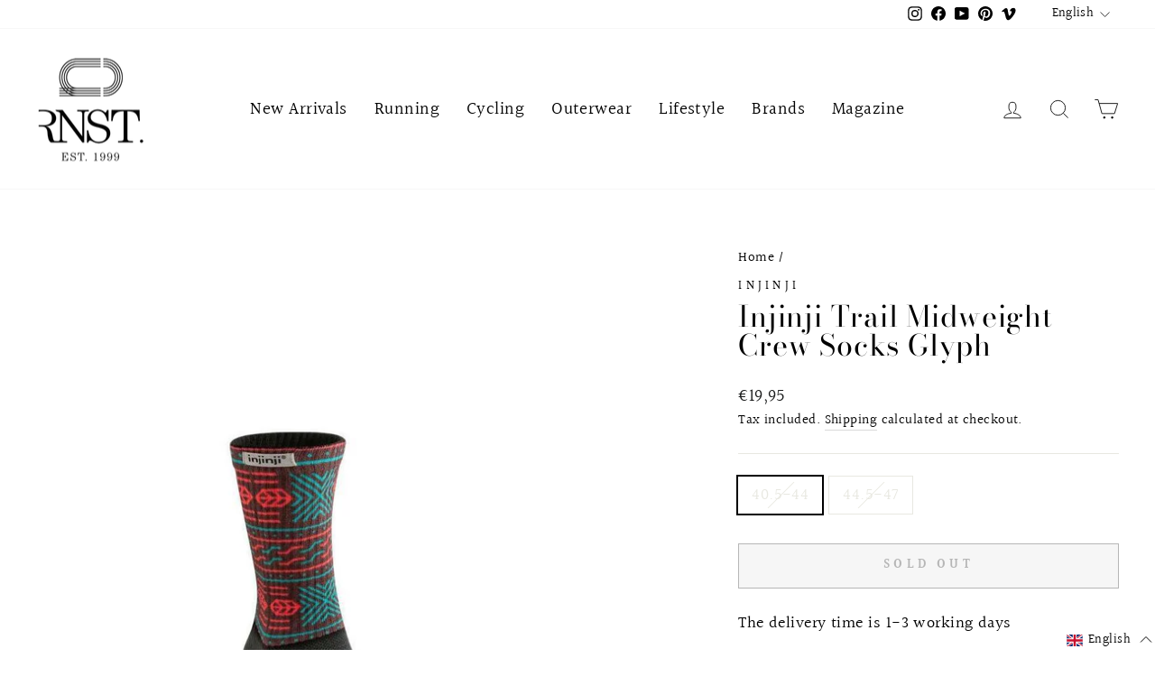

--- FILE ---
content_type: text/javascript; charset=utf-8
request_url: https://www.runster.de/en/cart/update.js
body_size: 506
content:
{"token":"hWN8DNFMdNNwACkEl21hBLYw?key=ae62a8f5f6c5bb40bad3875761bea707","note":null,"attributes":{"language":"en"},"original_total_price":0,"total_price":0,"total_discount":0,"total_weight":0.0,"item_count":0,"items":[],"requires_shipping":false,"currency":"EUR","items_subtotal_price":0,"cart_level_discount_applications":[],"discount_codes":[],"items_changelog":{"added":[]}}

--- FILE ---
content_type: application/javascript; charset=utf-8
request_url: https://cs.iubenda.com/cookie-solution/confs/js/69012011.js
body_size: -131
content:
_iub.csRC = { consApiKey: 'noBPupj8xpdKXasjAbzUUiA5HeYj264M', brand: 'Complianz', publicId: '59aaab22-a6e5-4fd6-9cc7-f2c1954fd742', floatingGroup: false };
_iub.csEnabled = true;
_iub.csPurposes = [4,1,5,3,2];
_iub.cpUpd = 1759698172;
_iub.csFeatures = {"geolocation_setting":true,"cookie_solution_white_labeling":1,"rejection_recovery":false,"full_customization":true,"multiple_languages":true,"mobile_app_integration":false};
_iub.csT = null;
_iub.googleConsentModeV2 = true;
_iub.totalNumberOfProviders = 12;
